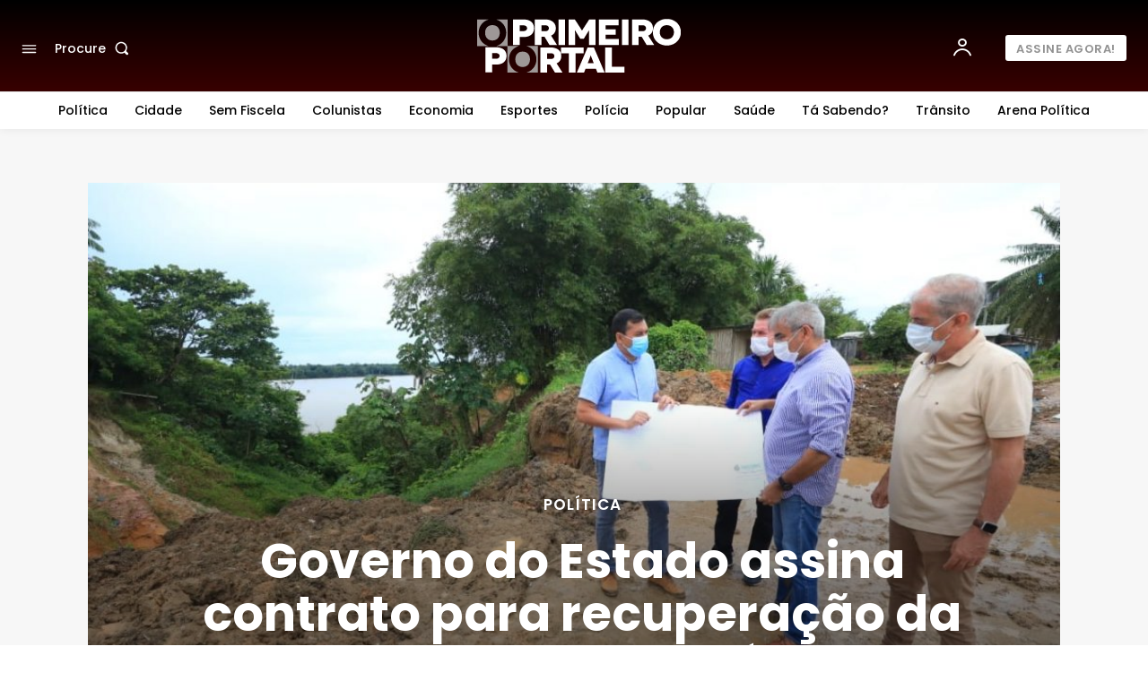

--- FILE ---
content_type: text/html; charset=UTF-8
request_url: https://oprimeiroportal.com/wp-admin/admin-ajax.php?td_theme_name=Newspaper&v=12.7
body_size: -460
content:
{"776":349}

--- FILE ---
content_type: text/html; charset=utf-8
request_url: https://www.google.com/recaptcha/api2/aframe
body_size: 268
content:
<!DOCTYPE HTML><html><head><meta http-equiv="content-type" content="text/html; charset=UTF-8"></head><body><script nonce="sCUSu4yvVq3SetIwXHSDKw">/** Anti-fraud and anti-abuse applications only. See google.com/recaptcha */ try{var clients={'sodar':'https://pagead2.googlesyndication.com/pagead/sodar?'};window.addEventListener("message",function(a){try{if(a.source===window.parent){var b=JSON.parse(a.data);var c=clients[b['id']];if(c){var d=document.createElement('img');d.src=c+b['params']+'&rc='+(localStorage.getItem("rc::a")?sessionStorage.getItem("rc::b"):"");window.document.body.appendChild(d);sessionStorage.setItem("rc::e",parseInt(sessionStorage.getItem("rc::e")||0)+1);localStorage.setItem("rc::h",'1768884260797');}}}catch(b){}});window.parent.postMessage("_grecaptcha_ready", "*");}catch(b){}</script></body></html>